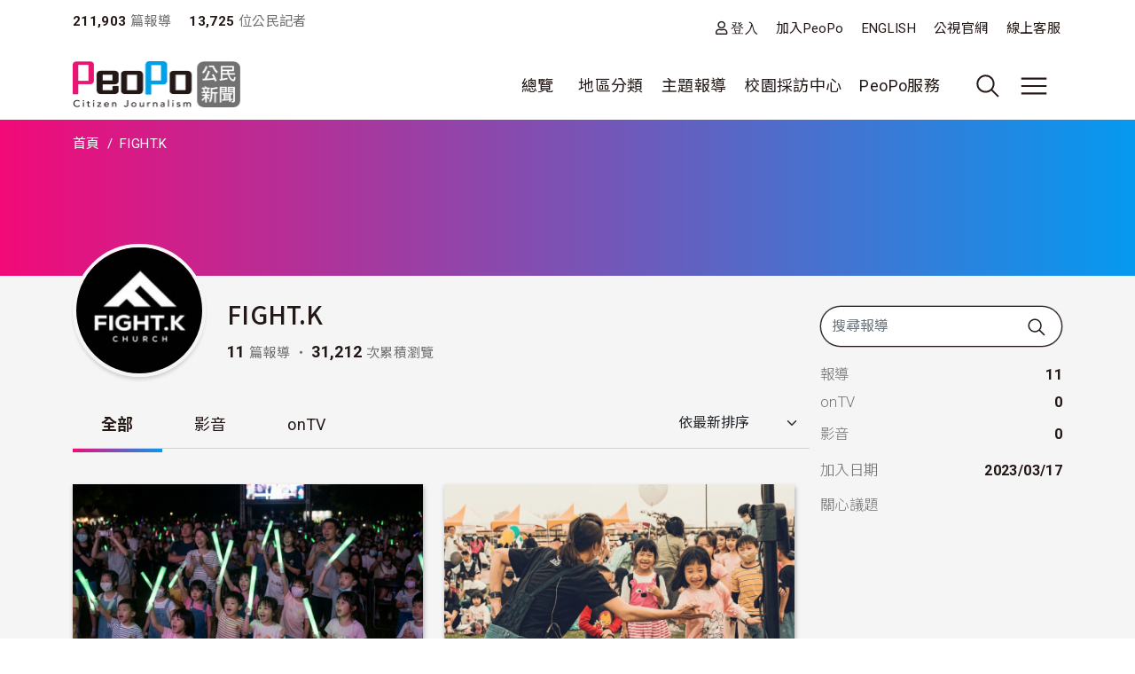

--- FILE ---
content_type: text/html; charset=UTF-8
request_url: https://www.peopo.org/fightk
body_size: 74284
content:
<!DOCTYPE html>
<html lang="zh-hant" dir="ltr">
  <head>
    <meta charset="utf-8" />
<meta name="Generator" content="Drupal 10 (https://www.drupal.org)" />
<meta name="MobileOptimized" content="width" />
<meta name="HandheldFriendly" content="true" />
<meta name="viewport" content="width=device-width, initial-scale=1, shrink-to-fit=no" />
<style>:root {
  --neticrm-color-crm-special-contribute-primary: #3f51b5;
  --neticrm-color-crm-special-contribute-info-link: #c4ccff;
}</style>
<meta http-equiv="x-ua-compatible" content="ie=edge" />
<link rel="icon" href="/files/public/favicon.png" type="image/png" />
<link rel="canonical" href="https://www.peopo.org/fightk" />
<link rel="shortlink" href="https://www.peopo.org/user/33383" />

    <title>FIGHT.K | PeoPo 公民新聞</title>
    <link rel="stylesheet" media="all" href="/modules/contrib/ajax_loader/css/throbber-general.css?t2ekn2" />
<link rel="stylesheet" media="all" href="/core/assets/vendor/jquery.ui/themes/base/core.css?t2ekn2" />
<link rel="stylesheet" media="all" href="/core/assets/vendor/jquery.ui/themes/base/autocomplete.css?t2ekn2" />
<link rel="stylesheet" media="all" href="/core/assets/vendor/jquery.ui/themes/base/menu.css?t2ekn2" />
<link rel="stylesheet" media="all" href="/core/misc/components/progress.module.css?t2ekn2" />
<link rel="stylesheet" media="all" href="/core/misc/components/ajax-progress.module.css?t2ekn2" />
<link rel="stylesheet" media="all" href="/core/modules/system/css/components/align.module.css?t2ekn2" />
<link rel="stylesheet" media="all" href="/core/modules/system/css/components/fieldgroup.module.css?t2ekn2" />
<link rel="stylesheet" media="all" href="/core/modules/system/css/components/container-inline.module.css?t2ekn2" />
<link rel="stylesheet" media="all" href="/core/modules/system/css/components/clearfix.module.css?t2ekn2" />
<link rel="stylesheet" media="all" href="/core/modules/system/css/components/details.module.css?t2ekn2" />
<link rel="stylesheet" media="all" href="/core/modules/system/css/components/hidden.module.css?t2ekn2" />
<link rel="stylesheet" media="all" href="/core/modules/system/css/components/item-list.module.css?t2ekn2" />
<link rel="stylesheet" media="all" href="/core/modules/system/css/components/js.module.css?t2ekn2" />
<link rel="stylesheet" media="all" href="/core/modules/system/css/components/nowrap.module.css?t2ekn2" />
<link rel="stylesheet" media="all" href="/core/modules/system/css/components/position-container.module.css?t2ekn2" />
<link rel="stylesheet" media="all" href="/core/modules/system/css/components/reset-appearance.module.css?t2ekn2" />
<link rel="stylesheet" media="all" href="/core/modules/system/css/components/resize.module.css?t2ekn2" />
<link rel="stylesheet" media="all" href="/core/modules/system/css/components/system-status-counter.css?t2ekn2" />
<link rel="stylesheet" media="all" href="/core/modules/system/css/components/system-status-report-counters.css?t2ekn2" />
<link rel="stylesheet" media="all" href="/core/modules/system/css/components/system-status-report-general-info.css?t2ekn2" />
<link rel="stylesheet" media="all" href="/core/modules/system/css/components/tablesort.module.css?t2ekn2" />
<link rel="stylesheet" media="all" href="/core/misc/components/autocomplete-loading.module.css?t2ekn2" />
<link rel="stylesheet" media="all" href="/core/../themes/contrib/bootstrap_barrio/components/menu/menu.css?t2ekn2" />
<link rel="stylesheet" media="all" href="/core/modules/views/css/views.module.css?t2ekn2" />
<link rel="stylesheet" media="all" href="/modules/contrib/chosen/css/chosen-drupal.css?t2ekn2" />
<link rel="stylesheet" media="all" href="/libraries/chosen/docs/chosen.css?t2ekn2" />
<link rel="stylesheet" media="all" href="/modules/contrib/blazy/css/blazy.css?t2ekn2" />
<link rel="stylesheet" media="all" href="/core/modules/filter/css/filter.caption.css?t2ekn2" />
<link rel="stylesheet" media="all" href="/core/modules/media/css/filter.caption.css?t2ekn2" />
<link rel="stylesheet" media="all" href="/core/../themes/contrib/bootstrap_barrio/components/breadcrumb/breadcrumb.css?t2ekn2" />
<link rel="stylesheet" media="all" href="/core/../themes/contrib/bootstrap_barrio/components/menu_main/menu_main.css?t2ekn2" />
<link rel="stylesheet" media="all" href="/core/../themes/contrib/bootstrap_barrio/components/menu_columns/menu_columns.css?t2ekn2" />
<link rel="stylesheet" media="all" href="/core/assets/vendor/jquery.ui/themes/base/theme.css?t2ekn2" />
<link rel="stylesheet" media="all" href="/modules/contrib/ajax_loader/css/fading-circle.css?t2ekn2" />
<link rel="stylesheet" media="all" href="/modules/contrib/cacheflush/css/cacheflush.menu.css?t2ekn2" />
<link rel="stylesheet" media="all" href="/modules/custom/peopo_video/css/peopo-video-helper.css?t2ekn2" />
<link rel="stylesheet" media="all" href="/modules/contrib/extlink/css/extlink.css?t2ekn2" />
<link rel="stylesheet" media="all" href="/modules/contrib/better_exposed_filters/css/better_exposed_filters.css?t2ekn2" />
<link rel="stylesheet" media="all" href="/modules/contrib/google_cse/css/google_cse.css?t2ekn2" />
<link rel="stylesheet" media="all" href="/modules/contrib/google_cse/css/no_watermark.css?t2ekn2" />
<link rel="stylesheet" media="all" href="/modules/contrib/flag/css/flag-link-ajax.css?t2ekn2" />
<link rel="stylesheet" media="all" href="/themes/contrib/bootstrap_barrio/css/components/variables.css?t2ekn2" />
<link rel="stylesheet" media="all" href="/themes/custom/theme_neticrm_base/libraries/bootstrap/dist/css/bootstrap.min.css?t2ekn2" />
<link rel="stylesheet" media="all" href="/themes/contrib/bootstrap_barrio/css/components/user.css?t2ekn2" />
<link rel="stylesheet" media="all" href="/themes/contrib/bootstrap_barrio/css/components/progress.css?t2ekn2" />
<link rel="stylesheet" media="all" href="/themes/contrib/bootstrap_barrio/css/components/affix.css?t2ekn2" />
<link rel="stylesheet" media="all" href="/themes/contrib/bootstrap_barrio/css/components/book.css?t2ekn2" />
<link rel="stylesheet" media="all" href="/themes/contrib/bootstrap_barrio/css/components/contextual.css?t2ekn2" />
<link rel="stylesheet" media="all" href="/themes/contrib/bootstrap_barrio/css/components/feed-icon.css?t2ekn2" />
<link rel="stylesheet" media="all" href="/themes/contrib/bootstrap_barrio/css/components/field.css?t2ekn2" />
<link rel="stylesheet" media="all" href="/themes/contrib/bootstrap_barrio/css/components/header.css?t2ekn2" />
<link rel="stylesheet" media="all" href="/themes/contrib/bootstrap_barrio/css/components/help.css?t2ekn2" />
<link rel="stylesheet" media="all" href="/themes/contrib/bootstrap_barrio/css/components/icons.css?t2ekn2" />
<link rel="stylesheet" media="all" href="/themes/contrib/bootstrap_barrio/css/components/image-button.css?t2ekn2" />
<link rel="stylesheet" media="all" href="/themes/contrib/bootstrap_barrio/css/components/item-list.css?t2ekn2" />
<link rel="stylesheet" media="all" href="/themes/contrib/bootstrap_barrio/css/components/list-group.css?t2ekn2" />
<link rel="stylesheet" media="all" href="/themes/contrib/bootstrap_barrio/css/components/media.css?t2ekn2" />
<link rel="stylesheet" media="all" href="/themes/contrib/bootstrap_barrio/css/components/page.css?t2ekn2" />
<link rel="stylesheet" media="all" href="/themes/contrib/bootstrap_barrio/css/components/search-form.css?t2ekn2" />
<link rel="stylesheet" media="all" href="/themes/contrib/bootstrap_barrio/css/components/shortcut.css?t2ekn2" />
<link rel="stylesheet" media="all" href="/themes/contrib/bootstrap_barrio/css/components/sidebar.css?t2ekn2" />
<link rel="stylesheet" media="all" href="/themes/contrib/bootstrap_barrio/css/components/site-footer.css?t2ekn2" />
<link rel="stylesheet" media="all" href="/themes/contrib/bootstrap_barrio/css/components/skip-link.css?t2ekn2" />
<link rel="stylesheet" media="all" href="/themes/contrib/bootstrap_barrio/css/components/table.css?t2ekn2" />
<link rel="stylesheet" media="all" href="/themes/contrib/bootstrap_barrio/css/components/tabledrag.css?t2ekn2" />
<link rel="stylesheet" media="all" href="/themes/contrib/bootstrap_barrio/css/components/tableselect.css?t2ekn2" />
<link rel="stylesheet" media="all" href="/themes/contrib/bootstrap_barrio/css/components/tablesort-indicator.css?t2ekn2" />
<link rel="stylesheet" media="all" href="/themes/contrib/bootstrap_barrio/css/components/ui.widget.css?t2ekn2" />
<link rel="stylesheet" media="all" href="/themes/contrib/bootstrap_barrio/css/components/tabs.css?t2ekn2" />
<link rel="stylesheet" media="all" href="/themes/contrib/bootstrap_barrio/css/components/toolbar.css?t2ekn2" />
<link rel="stylesheet" media="all" href="/themes/contrib/bootstrap_barrio/css/components/vertical-tabs.css?t2ekn2" />
<link rel="stylesheet" media="all" href="/themes/contrib/bootstrap_barrio/css/components/views.css?t2ekn2" />
<link rel="stylesheet" media="all" href="/themes/contrib/bootstrap_barrio/css/components/webform.css?t2ekn2" />
<link rel="stylesheet" media="all" href="/themes/contrib/bootstrap_barrio/css/components/ui-dialog.css?t2ekn2" />
<link rel="stylesheet" media="all" href="/themes/contrib/bootstrap_barrio/css/components/form.css?t2ekn2" />
<link rel="stylesheet" media="all" href="//use.fontawesome.com/releases/v5.13.0/css/all.css" />
<link rel="stylesheet" media="all" href="/themes/custom/theme_neticrm_base/css/override.css?t2ekn2" />
<link rel="stylesheet" media="all" href="/themes/custom/theme_neticrm_base/css/style.css?t2ekn2" />
<link rel="stylesheet" media="all" href="/themes/custom/peopo/css/custom.css?t2ekn2" />
<link rel="stylesheet" media="all" href="/themes/custom/peopo/css/custom_p.css?t2ekn2" />
<link rel="stylesheet" media="print" href="/themes/contrib/bootstrap_barrio/css/print.css?t2ekn2" />
<link rel="stylesheet" media="all" href="/files/public/css_editor/peopo.css?t2ekn2" />

    
    <!-- Google Tag Manager -->
    <script>(function(w,d,s,l,i){w[l]=w[l]||[];w[l].push({'gtm.start':
    new Date().getTime(),event:'gtm.js'});var f=d.getElementsByTagName(s)[0],
    j=d.createElement(s),dl=l!='dataLayer'?'&l='+l:'';j.async=true;j.src=
    'https://www.googletagmanager.com/gtm.js?id='+i+dl;f.parentNode.insertBefore(j,f);
    })(window,document,'script','dataLayer','GTM-NZ8FWX9');</script>
    <!-- End Google Tag Manager -->
  </head>
  <body class="user-profile peopo-video-helper layout-one-sidebar layout-sidebar-first page-user-33383 path-user">
      <!-- Google Tag Manager (noscript) -->
    <noscript><iframe src="https://www.googletagmanager.com/ns.html?id=GTM-NZ8FWX9"
    height="0" width="0" style="display:none;visibility:hidden"></iframe></noscript>
    <!-- End Google Tag Manager (noscript) -->
    <a href="#main-content" class="visually-hidden-focusable">
      移至主內容
    </a>
    
      <div class="dialog-off-canvas-main-canvas" data-off-canvas-main-canvas>
    <div id="page-wrapper" class="page-wrapper">
  <div id="page" class="page">
    <header id="header" class="header" role="banner" aria-label="Site header">
      <div class="header-inner container">
                              <nav class="navbar" id="navbar-top">
            
                    <section class="d-flex justify-content-between region region-top-header">
    <div id="block-peopo-peopocustomheadercount" class="d-none d-lg-block block block-peopo-custom block-peopo-custom-header-count">
  <div class="block-inner">
    
        
          <div class="block-content content">
        <span class="fw-bold ">211,903</span><span class="text-grey"> 篇報導 </span><span class="fw-bold ms-3">13,725 </span><span class="text-grey"> 位公民記者</span> 
      </div>
      </div>
</div><nav role="navigation" aria-labelledby="block-peopo-dingbuxuandan-menu" id="block-peopo-dingbuxuandan" class="top-menu collapse collapse-show-md mt-2 block block-menu navigation menu--account">
            
  <h2 class="visually-hidden" id="block-peopo-dingbuxuandan-menu">頂部選單</h2>
  

        
              <ul class="clearfix nav flex-row" data-component-id="bootstrap_barrio:menu_columns">
                    <li class="nav-item">
                <a href="/user/login" class="far fa-user nav-link nav-link--user-login" data-drupal-link-system-path="user/login">登入</a>
              </li>
                <li class="nav-item">
                <a href="/user/register" class="nav-link nav-link--user-register" data-drupal-link-system-path="user/register">加入PeoPo</a>
              </li>
                <li class="nav-item">
                <a href="https://www.peopo.org/events/about/english/index.htm" class="nav-link nav-link-https--wwwpeopoorg-events-about-english-indexhtm">ENGLISH</a>
              </li>
                <li class="nav-item">
                <a href="https://www.pts.org.tw/" class="nav-link nav-link-https--wwwptsorgtw-">公視官網</a>
              </li>
                <li class="nav-item">
                <a href="/support" class="nav-link nav-link--support" data-drupal-link-system-path="node/794020">線上客服</a>
              </li>
        </ul>
  



  </nav>

  </section>



                        </nav>
                    <nav class="navbar navbar-expand-xl" id="navbar-main">
       
            <button class="d-md-none navbar-toggler navbar-toggler-right collapsed" type="button" data-bs-toggle="collapse" data-bs-target="#block-peopo-dingbuxuandan" aria-controls="block-peopo-dingbuxuandan" aria-expanded="false" aria-label="展開頂部選單">
              <span class="navbar-toggler-icon navbar-icon-user"></span>
            </button>
            
                                  <a id="site-logo" href="/" title="首頁" rel="home" class="site-logo navbar-brand">
      <img id="site-logo-img" src="/files/public/logo-peopo.png" alt="首頁" class="site-logo-img" />
    </a>
      

                              <button class="search-toggler navbar-toggler collapsed d-none d-lg-block" type="button" data-bs-toggle="collapse" data-bs-target="#FullMenu" aria-controls="FullMenu" aria-expanded="false"><span class="navbar-toggler-icon icon-search"></span></button>

                
                <button class="navbar-toggler navbar-toggler-left navbar-toggler-md-right collapsed" type="button" data-bs-toggle="collapse" data-bs-target="#FullMenu" aria-controls="FullMenu" aria-expanded="false" aria-label="展開主選單"><span class="navbar-toggler-icon"></span></button>
                <div class="collapse navbar-collapse justify-content-end" id="CollapsingNavbar">
                    <nav role="navigation" aria-labelledby="block-mainmenu-menu" id="block-mainmenu" class="block block-menu navigation menu--main">
            
  <h2 class="visually-hidden" id="block-mainmenu-menu">主導覽(展開)</h2>
  

        
              <ul class="clearfix nav navbar-nav" data-component-id="bootstrap_barrio:menu_main">
                    <li class="nav-item menu-item--expanded dropdown">
                          <a href="/list/post" class="nav-link dropdown-toggle nav-link--list-post" data-bs-toggle="dropdown" aria-expanded="false" aria-haspopup="true" data-drupal-link-system-path="list/post">總覽</a>
                        <ul class="dropdown-menu">
                    <li class="dropdown-item">
                          <a href="/list/post" class="nav-link--list-post" data-drupal-link-system-path="list/post">最新報導</a>
              </li>
                <li class="dropdown-item">
                          <a href="/list/post/hot-views/week" class="nav-link--list-post-hot-views-week" data-drupal-link-system-path="list/post/hot-views/week">最多瀏覽</a>
              </li>
                <li class="dropdown-item">
                          <a href="/list/post/hot-votes/week" class="nav-link--list-post-hot-votes-week" data-drupal-link-system-path="list/post/hot-votes/week">最多分享</a>
              </li>
                <li class="dropdown-item">
                          <a href="/list/post/ontv" class="nav-link--list-post-ontv" data-drupal-link-system-path="list/post/ontv">OnTV新聞</a>
              </li>
        </ul>
  
              </li>
                <li class="nav-item menu-item--expanded dropdown">
                          <span class="nav-link dropdown-toggle nav-link-" data-bs-toggle="dropdown" aria-expanded="false" aria-haspopup="true">地區分類</span>
                        <ul class="dropdown-menu">
                    <li class="dropdown-item">
                          <a href="https://www.peopo.org/topics/north" class="nav-link-https--wwwpeopoorg-topics-north">北部新聞</a>
              </li>
                <li class="dropdown-item">
                          <a href="https://www.peopo.org/topics/middle" class="nav-link-https--wwwpeopoorg-topics-middle"> 中部新聞</a>
              </li>
                <li class="dropdown-item">
                          <a href="https://www.peopo.org/topics/south" class="nav-link-https--wwwpeopoorg-topics-south"> 南部新聞</a>
              </li>
                <li class="dropdown-item">
                          <a href="https://www.peopo.org/topics/east" class="nav-link-https--wwwpeopoorg-topics-east"> 東部新聞</a>
              </li>
                <li class="dropdown-item">
                          <a href="https://www.peopo.org/topics/islands" class="nav-link-https--wwwpeopoorg-topics-islands">外島新聞</a>
              </li>
        </ul>
  
              </li>
                <li class="nav-topic nav-item menu-item--expanded dropdown">
                          <span class="nav-link dropdown-toggle nav-link-" data-bs-toggle="dropdown" aria-expanded="false" aria-haspopup="true">主題報導</span>
                        <ul class="dropdown-menu">
                    <li class="dropdown-item">
                          <a href="/topic/2" class="nav-link--topic-2" data-drupal-link-system-path="taxonomy/term/2">社會關懷</a>
              </li>
                <li class="dropdown-item">
                          <a href="/topic/3" class="nav-link--topic-3" data-drupal-link-system-path="taxonomy/term/3">生態環保</a>
              </li>
                <li class="dropdown-item">
                          <a href="/topic/4" class="nav-link--topic-4" data-drupal-link-system-path="taxonomy/term/4">文化古蹟</a>
              </li>
                <li class="dropdown-item">
                          <a href="/topic/5" class="nav-link--topic-5" data-drupal-link-system-path="taxonomy/term/5">社區改造</a>
              </li>
                <li class="dropdown-item">
                          <a href="/topic/6" class="nav-link--topic-6" data-drupal-link-system-path="taxonomy/term/6">教育學習</a>
              </li>
                <li class="dropdown-item">
                          <a href="/topic/7" class="nav-link--topic-7" data-drupal-link-system-path="taxonomy/term/7">農漁畜牧</a>
              </li>
                <li class="dropdown-item">
                          <a href="/topic/8" class="nav-link--topic-8" data-drupal-link-system-path="taxonomy/term/8">生活休閒</a>
              </li>
                <li class="dropdown-item">
                          <a href="/topic/9" class="nav-link--topic-9" data-drupal-link-system-path="taxonomy/term/9">媒體觀察</a>
              </li>
                <li class="dropdown-item">
                          <a href="/topic/10" class="nav-link--topic-10" data-drupal-link-system-path="taxonomy/term/10">運動科技</a>
              </li>
                <li class="dropdown-item">
                          <a href="/topic/11" class="nav-link--topic-11" data-drupal-link-system-path="taxonomy/term/11">政治經濟</a>
              </li>
        </ul>
  
              </li>
                <li class="nav-item">
                          <a href="https://www.peopo.org/topics/campus" class="nav-link nav-link-https--wwwpeopoorg-topics-campus">校園採訪中心</a>
              </li>
                <li class="nav-item menu-item--expanded dropdown">
                          <span class="nav-link dropdown-toggle nav-link-" data-bs-toggle="dropdown" aria-expanded="false" aria-haspopup="true">PeoPo服務</span>
                        <ul class="dropdown-menu">
                    <li class="dropdown-item">
                          <a href="https://www.peopo.org/events/2014Training/index.htm" class="nav-link-https--wwwpeopoorg-events-2014training-indexhtm">線上學堂</a>
              </li>
                <li class="dropdown-item">
                          <a href="/user/login" class="nav-link--user-login" data-drupal-link-system-path="user/login">登入</a>
              </li>
        </ul>
  
              </li>
        </ul>
  



  </nav>



              </div>
                           
                      </nav>
              </div>
      <div id="FullMenu" class="full-menu collapse">
          <div class="container">
            <div class="my-4">
              <div class="search-wrapper d-flex">
                <div class="search-type type-collapse">
                  <button class="btn active" data-target="#block-peopo-search">內文</button>
                  <button class="btn" data-target="#block-peopo-exposedformreporterspage-1">作者</button>
                  <button class="btn" data-target="#block-peopo-exposedformlist-pagepage-5">Tag</button>
                </div>
                
                                      <div class="navbar-form">
                        <section class="row region region-header-form">
    <div class="views-exposed-form bef-exposed-form block block-views block-views-exposed-filter-blocklist-page-page-5" data-drupal-selector="views-exposed-form-list-page-page-5" id="block-peopo-exposedformlist-pagepage-5">
  <div class="block-inner">
    
        
          <div class="block-content content">
        
<form action="/tag/all" method="get" id="views-exposed-form-list-page-page-5" accept-charset="UTF-8">
  





  <div class="form-item form-type-entity-autocomplete js-form-item js-form-type-entity-autocomplete js-form-item-field-tags-target-id form-item-field-tags-target-id mb-3">
          
                    <input data-drupal-selector="edit-field-tags-target-id" class="form-autocomplete form-control" data-autocomplete-path="/entity_reference_autocomplete/taxonomy_term/default/X33wRrSFQjN4PLh4YIdXJjcOVmVsM7dop7yRkmbCK_0" type="text" id="edit-field-tags-target-id" name="field_tags_target_id" value="" size="60" maxlength="128" placeholder="搜尋標籤" />

                      </div>
<div data-drupal-selector="edit-actions" class="form-actions js-form-wrapper form-wrapper mb-3" id="edit-actions"><input data-drupal-selector="edit-submit-list-page" type="submit" id="edit-submit-list-page" value="搜尋" class="button js-form-submit form-submit btn btn-primary form-control" />
</div>


</form>

      </div>
      </div>
</div><div class="views-exposed-form bef-exposed-form block block-views block-views-exposed-filter-blockreporters-page-1" data-drupal-selector="views-exposed-form-reporters-page-1" id="block-peopo-exposedformreporterspage-1">
  <div class="block-inner">
    
        
          <div class="block-content content">
        
<form action="/search/peopo" method="get" id="views-exposed-form-reporters-page-1" accept-charset="UTF-8">
  





  <div class="form-item form-type-entity-autocomplete js-form-item js-form-type-entity-autocomplete js-form-item-uid form-item-uid mb-3">
          
                    <input data-drupal-selector="edit-uid" class="form-autocomplete form-control" data-autocomplete-path="/entity_reference_autocomplete/user/default/QUpRu077q4qpDhLqKxrUhVIpSeao-ko3Q-bvTbBmAss" type="text" id="edit-uid" name="uid" value="" size="60" maxlength="128" placeholder="輸入作者名稱" />

                      </div>
<div data-drupal-selector="edit-actions" class="form-actions js-form-wrapper form-wrapper mb-3" id="edit-actions--5"><input data-drupal-selector="edit-submit-reporters" type="submit" id="edit-submit-reporters" value="搜尋" class="button js-form-submit form-submit btn btn-primary form-control" />
</div>


</form>

      </div>
      </div>
</div><div class="search-block-form google-cse block block-search block-search-form-block" data-drupal-selector="search-block-form" id="block-peopo-search" role="search">
  
    
    <div class="content container-inline">
        <div class="content container-inline">
      <form action="/search/cse" method="get" id="search-block-form" accept-charset="UTF-8" class="search-form search-block-form form-row">
  




        
  <div class="form-item form-type-search js-form-item js-form-type-search js-form-item-keys form-item-keys form-no-label mb-3">
          <label for="edit-keys" class="visually-hidden">搜尋</label>
                    <input title="輸入您想要搜尋的關鍵字。" data-drupal-selector="edit-keys" type="search" id="edit-keys" name="keys" value="" size="40" maxlength="128" class="form-search form-control" />

                      </div>
<div data-drupal-selector="edit-actions" class="form-actions js-form-wrapper form-wrapper mb-3" id="edit-actions--2"><input data-drupal-selector="edit-submit" type="submit" id="edit-submit" value="搜尋" class="button js-form-submit form-submit btn btn-primary form-control" />
</div>

</form>

    </div>
  
  </div>
</div>

  </section>

                    </div>
                  
              </div>
            </div>
              <section class="row region region-secondary-menu">
    <nav role="navigation" aria-labelledby="block-peopo-main-menu-menu" id="block-peopo-main-menu" class="expanded-menu block block-menu navigation menu--main">
            
  <h2 class="visually-hidden" id="block-peopo-main-menu-menu">主導覽</h2>
  

        
              <ul class="clearfix nav navbar-nav" data-component-id="bootstrap_barrio:menu_main">
                    <li class="nav-item menu-item--expanded dropdown">
                          <a href="/list/post" class="nav-link dropdown-toggle nav-link--list-post" data-bs-toggle="dropdown" aria-expanded="false" aria-haspopup="true" data-drupal-link-system-path="list/post">總覽</a>
                        <ul class="dropdown-menu">
                    <li class="dropdown-item">
                          <a href="/list/post" class="nav-link--list-post" data-drupal-link-system-path="list/post">最新報導</a>
              </li>
                <li class="dropdown-item">
                          <a href="/list/post/hot-views/week" class="nav-link--list-post-hot-views-week" data-drupal-link-system-path="list/post/hot-views/week">最多瀏覽</a>
              </li>
                <li class="dropdown-item">
                          <a href="/list/post/hot-votes/week" class="nav-link--list-post-hot-votes-week" data-drupal-link-system-path="list/post/hot-votes/week">最多分享</a>
              </li>
                <li class="dropdown-item">
                          <a href="/list/post/ontv" class="nav-link--list-post-ontv" data-drupal-link-system-path="list/post/ontv">OnTV新聞</a>
              </li>
        </ul>
  
              </li>
                <li class="nav-item menu-item--expanded dropdown">
                          <span class="nav-link dropdown-toggle nav-link-" data-bs-toggle="dropdown" aria-expanded="false" aria-haspopup="true">地區分類</span>
                        <ul class="dropdown-menu">
                    <li class="dropdown-item">
                          <a href="https://www.peopo.org/topics/north" class="nav-link-https--wwwpeopoorg-topics-north">北部新聞</a>
              </li>
                <li class="dropdown-item">
                          <a href="https://www.peopo.org/topics/middle" class="nav-link-https--wwwpeopoorg-topics-middle"> 中部新聞</a>
              </li>
                <li class="dropdown-item">
                          <a href="https://www.peopo.org/topics/south" class="nav-link-https--wwwpeopoorg-topics-south"> 南部新聞</a>
              </li>
                <li class="dropdown-item">
                          <a href="https://www.peopo.org/topics/east" class="nav-link-https--wwwpeopoorg-topics-east"> 東部新聞</a>
              </li>
                <li class="dropdown-item">
                          <a href="https://www.peopo.org/topics/islands" class="nav-link-https--wwwpeopoorg-topics-islands">外島新聞</a>
              </li>
        </ul>
  
              </li>
                <li class="nav-topic nav-item menu-item--expanded dropdown">
                          <span class="nav-link dropdown-toggle nav-link-" data-bs-toggle="dropdown" aria-expanded="false" aria-haspopup="true">主題報導</span>
                        <ul class="dropdown-menu">
                    <li class="dropdown-item">
                          <a href="/topic/2" class="nav-link--topic-2" data-drupal-link-system-path="taxonomy/term/2">社會關懷</a>
              </li>
                <li class="dropdown-item">
                          <a href="/topic/3" class="nav-link--topic-3" data-drupal-link-system-path="taxonomy/term/3">生態環保</a>
              </li>
                <li class="dropdown-item">
                          <a href="/topic/4" class="nav-link--topic-4" data-drupal-link-system-path="taxonomy/term/4">文化古蹟</a>
              </li>
                <li class="dropdown-item">
                          <a href="/topic/5" class="nav-link--topic-5" data-drupal-link-system-path="taxonomy/term/5">社區改造</a>
              </li>
                <li class="dropdown-item">
                          <a href="/topic/6" class="nav-link--topic-6" data-drupal-link-system-path="taxonomy/term/6">教育學習</a>
              </li>
                <li class="dropdown-item">
                          <a href="/topic/7" class="nav-link--topic-7" data-drupal-link-system-path="taxonomy/term/7">農漁畜牧</a>
              </li>
                <li class="dropdown-item">
                          <a href="/topic/8" class="nav-link--topic-8" data-drupal-link-system-path="taxonomy/term/8">生活休閒</a>
              </li>
                <li class="dropdown-item">
                          <a href="/topic/9" class="nav-link--topic-9" data-drupal-link-system-path="taxonomy/term/9">媒體觀察</a>
              </li>
                <li class="dropdown-item">
                          <a href="/topic/10" class="nav-link--topic-10" data-drupal-link-system-path="taxonomy/term/10">運動科技</a>
              </li>
                <li class="dropdown-item">
                          <a href="/topic/11" class="nav-link--topic-11" data-drupal-link-system-path="taxonomy/term/11">政治經濟</a>
              </li>
        </ul>
  
              </li>
                <li class="nav-item">
                          <a href="https://www.peopo.org/topics/campus" class="nav-link nav-link-https--wwwpeopoorg-topics-campus">校園採訪中心</a>
              </li>
                <li class="nav-item menu-item--expanded dropdown">
                          <span class="nav-link dropdown-toggle nav-link-" data-bs-toggle="dropdown" aria-expanded="false" aria-haspopup="true">PeoPo服務</span>
                        <ul class="dropdown-menu">
                    <li class="dropdown-item">
                          <a href="https://www.peopo.org/events/2014Training/index.htm" class="nav-link-https--wwwpeopoorg-events-2014training-indexhtm">線上學堂</a>
              </li>
                <li class="dropdown-item">
                          <a href="/user/login" class="nav-link--user-login" data-drupal-link-system-path="user/login">登入</a>
              </li>
        </ul>
  
              </li>
        </ul>
  



  </nav>

  </section>

            <div class="text-center pb-4">
              <button data-bs-target="#FullMenu" aria-controls="FullMenu" class="btn mb-3 close-menu" aria-label="Close" data-bs-toggle="collapse">關閉選單</button>
            </div>
          </div>
      </div>
    </header>
    <div class="content-wrapper">
          <div id="highlighted" class="highlighted-wrapper">
        <aside class="highlighted-inner container section clearfix" role="complementary">
          <section class="highlighted row">
            <div data-drupal-messages-fallback class="hidden"></div>
<div id="block-system-breadcrumb-block" class="block block-system block-system-breadcrumb-block">
  <div class="block-inner">
    
        
          <div class="block-content content">
        
  <nav role="navigation" aria-label="breadcrumb" style="">
  <ol class="breadcrumb">
            <li class="breadcrumb-item">
        <a href="/">首頁</a>
      </li>
                <li class="breadcrumb-item active">
        FIGHT.K
      </li>
        </ol>
</nav>


      </div>
      </div>
</div><div class="views-element-container block block-views block-views-blockpeopo-userinfo-block-1" id="block-views-block-peopo-userinfo-block-1">
  <div class="block-inner">
    
        
          <div class="block-content content">
        <div><div class="view view-peopo-userinfo view-id-peopo_userinfo view-display-id-block_1 js-view-dom-id-ab633a734c6e3f3075908e9129217bcc7794e3457d441ffbde07ef5344322d46">
<div class="view-inner">
  
    
      
      <div class="view-content row">
          <div class="entity-row views-row">
    <div class="entity-row-inner views-row-inner">
    <div class="views-field views-field-field-header-img"><div class="field-content"></div></div><h1 class="title"></h1>
    </div>
  </div>

    </div>
  
          </div>
</div>
</div>

      </div>
      </div>
</div>

          </section>
        </aside>
      </div>
        
    
    <div id="main-wrapper" class="layout-main-wrapper clearfix">
              <div id="main" class="main container">
                    <div class="row row-offcanvas row-offcanvas-left clearfix">
              <main class="main-content col order-first" id="content" role="main">
                <section class="content-inner section">
                  <a id="main-content" tabindex="-1"></a>
                    <div id="block-peopo-content" class="block block-system block-system-main-block">
  <div class="block-inner">
    
        
          <div class="block-content content">
        
  

<article class="profile">
  <div class="user-profile-header clearfix">
    <div class="d-none d-md-block">
      <div class="views-element-container"><div class="avatar float-start me-2 view view-peopo-userinfo view-id-peopo_userinfo view-display-id-block_2 js-view-dom-id-cc5610cbb4f50ea1a1fba17f5839d82babf9d0b7f2611fce34955082d1b6bf5f">
<div class="view-inner">
  
    
      
      <div class="view-content row">
          <div class="entity-row views-row">
    <div class="entity-row-inner views-row-inner">
      <img loading="lazy" src="/files/public/styles/avatar_large/public/pictures/picture-33383-1679628010.jpg?itok=Pb1gNums" width="150" height="150" class="image-style-avatar-large" />



    </div>
  </div>

    </div>
  
          </div>
</div>
</div>

      <div class="userinfo-right">
      <div class="d-flex">
       <h2 class="me-3">FIGHT.K</h2>
      
      </div>
       
        <span class="fw-bold">11</span><span class="text-grey text-sm"> 篇報導 ・ </span>
        <span class="fw-bold">31,212</span><span class="text-grey text-sm"> 次累積瀏覽</span>
      </div>
    </div>
    <div class="d-md-none">
    <div class="views-element-container"><div class="user-cards view view-node-field view-id-node_field view-display-id-block_5 js-view-dom-id-394c8a1f497d065cddc655a9a859745221d99946f74eda30880ce0048a9dcc91">
<div class="view-inner">
  
    
      
      <div class="view-content row">
          <div class="col-12 entity-row views-row">
    <div class="entity-row-inner views-row-inner">
    <div class="views-field views-field-user-picture"><div class="field-content avatar">  <a href="/fightk"><img loading="lazy" src="/files/public/styles/thumbnail_retina/public/pictures/picture-33383-1679628010.jpg?itok=AKksQsls" width="100" height="100" class="image-style-thumbnail-retina" />

</a>
</div></div><h3><a title="檢視使用者資訊。" href="/fightk" class="username">FIGHT.K</a></h3><div class="amount-wrapper"><div class="d-inline-block view view-peopo-user view-id-peopo_user view-display-id-block_1 js-view-dom-id-991f2ec4a7fc40458d5f71f5a52a32b169b92499dd647544876fcd538de8a425">
<div class="view-inner">
  
    
      <div class="view-header">
      <span class="text-xs text-grey">報導</span>
<div class="fs-4">11</div>
    </div>
      
      <div class="view-content row">
      
    </div>
  
          </div>
</div>
<div class="d-inline-block view view-peopo-user view-id-peopo_user view-display-id-block_2 js-view-dom-id-96100f7afe97dff94c45cc0f5b57f21391eb16d48eae8745d2a0de35d6398b22">
<div class="view-inner">
  
    
      <div class="view-header">
      <span class="text-xs text-grey">onTV</span>
<div class="fs-4">0</div>
    </div>
      
      <div class="view-content row">
      
    </div>
  
          </div>
</div>
</div>

    </div>
  </div>

    </div>
  
          </div>
</div>
</div>

    </div>

    <div class="user-tab clearfix">
    
    <p></p>
      <ul class="menu tab-menu">
        <li><a href="/user/33383" class="active">全部</a></li>
        <li ><a href="/user/33383/video" class="">影音</a></li>
        <li ><a href="/user/33383/ontv" class="">onTV</a></li>
      </ul>
    </div>

  </div>

</article>

      </div>
      </div>
</div><div class="views-exposed-form bef-exposed-form block block-views block-views-exposed-filter-blocklist-page-block-2" data-bef-auto-submit-full-form="" data-bef-auto-submit="" data-bef-auto-submit-delay="500" data-drupal-selector="views-exposed-form-list-page-block-2" id="block-views-exposed-filter-block-list-page-block-2">
  <div class="block-inner">
    
        
          <div class="block-content content">
        
<form action="/list/post" method="get" id="views-exposed-form-list-page-block-2" accept-charset="UTF-8">
  





  <div class="form-item form-type-textfield js-form-item js-form-type-textfield js-form-item-title form-item-title mb-3">
          
                    <input placeholder="搜尋報導" data-bef-auto-submit-exclude="" data-drupal-selector="edit-title" type="text" id="edit-title" name="title" value="" size="30" maxlength="128" class="form-control" />

                      </div>






  <div class="form-item form-type-select js-form-item js-form-type-select js-form-item-sort-by form-item-sort-by mb-3">
          <label for="edit-sort-by">排序</label>
                    
<select data-drupal-selector="edit-sort-by" id="edit-sort-by" name="sort_by" class="form-select"><option value="created" selected="selected">依最新排序</option><option value="totalcount">依最多瀏覽排序</option><option value="total_virality">依最多分享排序</option></select>
                      </div>
<div data-drupal-selector="edit-actions" class="form-actions js-form-wrapper form-wrapper mb-3" id="edit-actions--2"><input data-bef-auto-submit-click="" data-drupal-selector="edit-submit-list-page-2" type="submit" id="edit-submit-list-page--2" value="送出" class="button js-form-submit form-submit btn btn-primary form-control" />
</div>


</form>

      </div>
      </div>
</div><div class="views-element-container block block-views block-views-blocklist-page-block-2" id="block-views-block-list-page-block-2">
  <div class="block-inner">
    
        
          <div class="block-content content">
        <div><div class="user-plist view view-list-page view-id-list_page view-display-id-block_2 js-view-dom-id-aa0a14e754e8bb39a437a09e1a1c54f975fbefea527573199723870e7aed7b67">
<div class="view-inner">
  
    
      
      <div class="view-content row">
          <div class="col-12 entity-row views-row">
    <div class="entity-row-inner views-row-inner">
    <div class="views-field views-field-field-img-status"><div class="field-content">
  <a href="/news/831453"><img class="image-style-list_userpage image-style-list-userpage" loading="lazy" src="/files/public/styles/list_userpage/public/2025-12/image%20%284%29.png?itok=NSiUOQmn" width="482" height="270" alt="" />

</a>
 </div></div><div class="views-field views-field-title"><span class="field-content"><h3><a href="/news/831453" hreflang="zh-hant">孩享一起親子市集演唱會 12/28 登場 大手拉小手週末嗨翻北高雄 </a> </h3>
               <span class="views-field-totalcount">180</span>
        <span class="views-field-comment-count">0</span>
        <span class="views-field-total-virality">0</span>
        <span class="text-grey text-small"> • <time datetime="2025-12-14T20:00:00+08:00" title="星期日, 十二月 14, 2025 - 20:00" class="datetime">2025/12/14</time>
</span></span></div>
    </div>
  </div>
    <div class="col-12 entity-row views-row">
    <div class="entity-row-inner views-row-inner">
    <div class="views-field views-field-field-img-status"><div class="field-content">
  <a href="/news/831451"><img class="image-style-list_userpage image-style-list-userpage" loading="lazy" src="/files/public/styles/list_userpage/public/2025-12/Gemini_Generated_Image_c1lrqlc1lrqlc1lr%20%281%29%202.png?itok=Sv4wU3AM" width="482" height="270" alt="" />

</a>
 </div></div><div class="views-field views-field-title"><span class="field-content"><h3><a href="/news/831451" hreflang="zh-hant">高雄「點亮生活節」12月底登場 點亮你的生活</a> </h3>
               <span class="views-field-totalcount">157</span>
        <span class="views-field-comment-count">0</span>
        <span class="views-field-total-virality">0</span>
        <span class="text-grey text-small"> • <time datetime="2025-12-14T17:12:08+08:00" title="星期日, 十二月 14, 2025 - 17:12" class="datetime">2025/12/14</time>
</span></span></div>
    </div>
  </div>
    <div class="col-12 entity-row views-row">
    <div class="entity-row-inner views-row-inner">
    <div class="views-field views-field-field-img-status"><div class="field-content">
  <a href="/news/699763"><img class="image-style-list_userpage image-style-list-userpage" loading="lazy" src="/files/public/styles/list_userpage/public/images/33383/DSC08305-18%20%281%29.jpg?itok=9r41ZTnH" width="482" height="270" alt="" />

</a>
 </div></div><div class="views-field views-field-title"><span class="field-content"><h3><a href="/news/699763" hreflang="zh-hant">千人烤肉共慶中秋，Omobaby 陪新手爸媽歡樂度佳節</a> </h3>
               <span class="views-field-totalcount">2,590</span>
        <span class="views-field-comment-count">0</span>
        <span class="views-field-total-virality">0</span>
        <span class="text-grey text-small"> • <time datetime="2024-10-04T09:27:04+08:00" title="星期五, 十月 4, 2024 - 09:27" class="datetime">2024/10/04</time>
</span></span></div>
    </div>
  </div>
    <div class="col-12 entity-row views-row">
    <div class="entity-row-inner views-row-inner">
    <div class="views-field views-field-field-img-status"><div class="field-content">
  <a href="/news/699762"><img class="image-style-list_userpage image-style-list-userpage" loading="lazy" src="/files/public/styles/list_userpage/public/images/33383/DSC08281-14%20%281%29.jpg?itok=iBDw3jcn" width="482" height="270" alt="" />

</a>
 </div></div><div class="views-field views-field-title"><span class="field-content"><h3><a href="/news/699762" hreflang="zh-hant">千人烤肉香飄高雄！FIGHT.K 溫暖中秋夜</a> </h3>
               <span class="views-field-totalcount">2,614</span>
        <span class="views-field-comment-count">0</span>
        <span class="views-field-total-virality">0</span>
        <span class="text-grey text-small"> • <time datetime="2024-10-04T09:24:27+08:00" title="星期五, 十月 4, 2024 - 09:24" class="datetime">2024/10/04</time>
</span></span></div>
    </div>
  </div>
    <div class="col-12 entity-row views-row">
    <div class="entity-row-inner views-row-inner">
    <div class="views-field views-field-field-img-status"><div class="field-content">
  <a href="/news/699384"><img class="image-style-list_userpage image-style-list-userpage" loading="lazy" src="/files/public/styles/list_userpage/public/images/33383/DSC08325-22%20%281%29%20%281%29.jpg?itok=yE9KPxgN" width="482" height="270" alt="" />

</a>
 </div></div><div class="views-field views-field-title"><span class="field-content"><h3><a href="/news/699384" hreflang="zh-hant">烤肉野餐風潮席捲高雄！Santé 與 FIGHT.K 千人齊聚中秋慢活派對</a> </h3>
               <span class="views-field-totalcount">2,815</span>
        <span class="views-field-comment-count">0</span>
        <span class="views-field-total-virality">0</span>
        <span class="text-grey text-small"> • <time datetime="2024-09-29T10:53:22+08:00" title="星期日, 九月 29, 2024 - 10:53" class="datetime">2024/09/29</time>
</span></span></div>
    </div>
  </div>
    <div class="col-12 entity-row views-row">
    <div class="entity-row-inner views-row-inner">
    <div class="views-field views-field-field-img-status"><div class="field-content">
  <a href="/news/696277"><img class="image-style-list_userpage image-style-list-userpage" loading="lazy" src="/files/public/styles/list_userpage/public/images/33383/S__79224864.jpg?itok=l_MBhSRA" width="482" height="270" alt="" />

</a>
 </div></div><div class="views-field views-field-title"><span class="field-content"><h3><a href="/news/696277" hreflang="zh-hant">Omobaby 親子活動：體驗麵包之旅、培養親子關係</a> </h3>
               <span class="views-field-totalcount">2,166</span>
        <span class="views-field-comment-count">0</span>
        <span class="views-field-total-virality">0</span>
        <span class="text-grey text-small"> • <time datetime="2024-08-27T09:37:53+08:00" title="星期二, 八月 27, 2024 - 09:37" class="datetime">2024/08/27</time>
</span></span></div>
    </div>
  </div>
    <div class="col-12 entity-row views-row">
    <div class="entity-row-inner views-row-inner">
    <div class="views-field views-field-field-img-status"><div class="field-content">
  <a href="/news/695469"><img class="image-style-list_userpage image-style-list-userpage" loading="lazy" src="/files/public/styles/list_userpage/public/images/33383/DSC04554.jpg?itok=EQefEWDZ" width="482" height="270" alt="" />

</a>
 </div></div><div class="views-field views-field-title"><span class="field-content"><h3><a href="/news/695469" hreflang="zh-hant">Omobaby 親子同樂救援極地動物！高雄親子活動創造美好回憶</a> </h3>
               <span class="views-field-totalcount">3,134</span>
        <span class="views-field-comment-count">0</span>
        <span class="views-field-total-virality">0</span>
        <span class="text-grey text-small"> • <time datetime="2024-08-18T07:00:02+08:00" title="星期日, 八月 18, 2024 - 07:00" class="datetime">2024/08/18</time>
</span></span></div>
    </div>
  </div>
    <div class="col-12 entity-row views-row">
    <div class="entity-row-inner views-row-inner">
    <div class="views-field views-field-field-img-status"><div class="field-content">
  <a href="/news/688465"><img class="image-style-list_userpage image-style-list-userpage" loading="lazy" src="/files/public/styles/list_userpage/public/images/33383/00000000696f7ec2608c1fbc5c48134aaf47d39839fa775a%20%281%29.jpg?itok=F3AcoqBq" width="482" height="270" alt="" />

</a>
 </div></div><div class="views-field views-field-title"><span class="field-content"><h3><a href="/news/688465" hreflang="zh-hant">畢業保證就業！台鋼科大與 FIGHT.K 攜手打造下一代未來</a> </h3>
               <span class="views-field-totalcount">3,435</span>
        <span class="views-field-comment-count">0</span>
        <span class="views-field-total-virality">0</span>
        <span class="text-grey text-small"> • <time datetime="2024-06-07T16:03:33+08:00" title="星期五, 六月 7, 2024 - 16:03" class="datetime">2024/06/07</time>
</span></span></div>
    </div>
  </div>
    <div class="col-12 entity-row views-row">
    <div class="entity-row-inner views-row-inner">
    <div class="views-field views-field-field-img-status"><div class="field-content">
  <a href="/news/687032"><img class="image-style-list_userpage image-style-list-userpage" loading="lazy" src="/files/public/styles/list_userpage/public/images/33383/ae3745a207cb7ea66c5009993b9a4177.jpg?itok=05AgXWQ3" width="482" height="270" alt="" />

</a>
 </div></div><div class="views-field views-field-title"><span class="field-content"><h3><a href="/news/687032" hreflang="zh-hant">想加盟、找工作必看！《FIGHT.K EXPO 博覽會》6/8 登場北高雄</a> </h3>
               <span class="views-field-totalcount">3,981</span>
        <span class="views-field-comment-count">0</span>
        <span class="views-field-total-virality">0</span>
        <span class="text-grey text-small"> • <time datetime="2024-05-31T07:00:02+08:00" title="星期五, 五月 31, 2024 - 07:00" class="datetime">2024/05/31</time>
</span></span></div>
    </div>
  </div>
    <div class="col-12 entity-row views-row">
    <div class="entity-row-inner views-row-inner">
    <div class="views-field views-field-field-img-status"><div class="field-content">
  <a href="/news/628187"><img class="image-style-list_userpage image-style-list-userpage" loading="lazy" src="/files/public/styles/list_userpage/public/images/33383/DSCF0061.jpg?itok=wBlrJmqP" width="482" height="270" alt="" />

</a>
 </div></div><div class="views-field views-field-title"><span class="field-content"><h3><a href="/news/628187" hreflang="zh-hant">高雄鄉親打造不一樣的兒童節：FIGHT.K兒童園遊會帶來全新的活動體驗！</a> </h3>
               <span class="views-field-totalcount">5,125</span>
        <span class="views-field-comment-count">0</span>
        <span class="views-field-total-virality">0</span>
        <span class="text-grey text-small"> • <time datetime="2023-03-30T07:00:02+08:00" title="星期四, 三月 30, 2023 - 07:00" class="datetime">2023/03/30</time>
</span></span></div>
    </div>
  </div>

    </div>
  
        <nav aria-label="pagination-heading">
    <h4 id="pagination-heading" class="visually-hidden">Pagination</h4>
    <ul class="pagination js-pager__items">
                                                        <li class="page-item active">
                      <span class="page-link">1</span>
                  </li>
              <li class="page-item ">
                      <a href="?page=1" title="" class="page-link">2</a>
                  </li>
                                      <li class="page-item">
          <a href="?page=1" title="到下一頁" rel="next" class="page-link">
            <span aria-hidden="true"> ›</span>
            <span class="visually-hidden">下一頁</span>
          </a>
        </li>
                          <li class="page-item">
          <a href="?page=1" title="移至最後一頁" class="page-link">
            <span aria-hidden="true"> »</span>
            <span class="visually-hidden">Last page</span>
          </a>
        </li>
          </ul>
  </nav>

          </div>
</div>
</div>

      </div>
      </div>
</div>

                </section>
              </main>
                          <div class="sidebar_first sidebar col-md-3" id="sidebar_first">
                <aside class="sidebar_first-inner section" role="complementary">
                    <div class="views-exposed-form bef-exposed-form d-none d-md-block block block-views block-views-exposed-filter-blocklist-page-block-2" data-bef-auto-submit-full-form="" data-bef-auto-submit="" data-bef-auto-submit-delay="500" data-drupal-selector="views-exposed-form-list-page-block-2" id="block-views-exposed-filter-block-list-page-block-2--2">
  <div class="block-inner">
    
        
          <div class="block-content content">
        
<form action="/list/post" method="get" id="views-exposed-form-list-page-block-2" accept-charset="UTF-8">
  





  <div class="form-item form-type-textfield js-form-item js-form-type-textfield js-form-item-title form-item-title mb-3">
          
                    <input placeholder="搜尋報導" data-bef-auto-submit-exclude="" data-drupal-selector="edit-title" type="text" id="edit-title--3" name="title" value="" size="30" maxlength="128" class="form-control" />

                      </div>






  <div class="form-item form-type-select js-form-item js-form-type-select js-form-item-sort-by form-item-sort-by mb-3">
          <label for="edit-sort-by--3">排序</label>
                    
<select data-drupal-selector="edit-sort-by" id="edit-sort-by--3" name="sort_by" class="form-select"><option value="created" selected="selected">依最新排序</option><option value="totalcount">依最多瀏覽排序</option><option value="total_virality">依最多分享排序</option></select>
                      </div>
<div data-drupal-selector="edit-actions" class="form-actions js-form-wrapper form-wrapper mb-3" id="edit-actions--4"><input data-bef-auto-submit-click="" data-drupal-selector="edit-submit-list-page-4" type="submit" id="edit-submit-list-page--4" value="送出" class="button js-form-submit form-submit btn btn-primary form-control" />
</div>


</form>

      </div>
      </div>
</div><div class="views-element-container block block-views block-views-blockpeopo-user-block-4" id="block-views-block-peopo-user-block-4">
  <div class="block-inner">
    
        
          <div class="block-content content">
        <div><div class="view view-peopo-user view-id-peopo_user view-display-id-block_4 js-view-dom-id-7cf60130755b466010cddefce41a282ddf605b086de7e7737ebe611782735c57">
<div class="view-inner">
  
    
      <div class="view-header">
      <div class="d-flex justify-content-between mb-2">
<span class="text-grey fw-light">報導</span> <span class="fw-bold">11</span>
</div><div class="view view-peopo-user view-id-peopo_user view-display-id-block_5 js-view-dom-id-758afb20c74451f9a73e8fce25f7522da32264e4d02aa5e5232abe0a747749ef">
<div class="view-inner">
  
    
      <div class="view-header">
      <div class="d-flex justify-content-between mb-2">
<span class="text-grey fw-light">onTV</span> <span class="fw-bold">0</span>
</div>
    </div>
      
      <div class="view-content row">
      
    </div>
  
          </div>
</div>
<div class="view view-peopo-user view-id-peopo_user view-display-id-block_6 js-view-dom-id-d8a51920f0863aa44c7877acd04916d95d6a46c31461169e17522586e98f78c1">
<div class="view-inner">
  
    
      <div class="view-header">
      <div class="d-flex justify-content-between mb-2">
<span class="text-grey fw-light">影音</span> <span class="fw-bold">0</span>
</div>
    </div>
      
      <div class="view-content row">
      
    </div>
  
          </div>
</div>

    </div>
      
      <div class="view-content row">
      
    </div>
  
            <div class="view-footer">
      <div class="d-flex justify-content-between">
<span class="text-grey fw-light">加入日期</span> <span class="fw-bold"><time datetime="2023-03-17T16:02:41+08:00" title="星期五, 三月 17, 2023 - 16:02" class="datetime">2023/03/17</time>
</span>
</div><div class="mt-3 care-issues view view-peopo-userinfo view-id-peopo_userinfo view-display-id-block_7 js-view-dom-id-83224853c2ffd3324d522bf8863c19a02a299b19f4ca6e88fe47f8fc8b475c1d">
<div class="view-inner">
  
    
      <div class="view-header">
      <span class="text-grey fw-light">關心議題</span>
    </div>
      
      <div class="view-content row">
          <div class="entity-row views-row">
    <div class="entity-row-inner views-row-inner">
    
    </div>
  </div>

    </div>
  
          </div>
</div>

    </div>
    </div>
</div>
</div>

      </div>
      </div>
</div>

                </aside>
              </div>
                                  </div>
        </div>
          </div>
            </div>
    <footer id="site-footer" class="site-footer">
              <div class="site-footer-inner container">
                      <div class="site-footer__top clearfix">
                <section class="region region-footer-first">
    <div id="block-peopo-footerlogo" class="block-content-custom block block-block-content block-block-contentdba37861-b098-440f-bdfb-8b54bca97cb6">
  <div class="block-inner">
    
        
          <div class="block-content content">
        
            <div class="field field--name-field-image field--type-image field--label-hidden field__item">  <img loading="lazy" src="/files/public/2024-12/logo-footer.png" width="364" height="100" alt="" />

</div>
      
      </div>
      </div>
</div><nav role="navigation" aria-labelledby="block-peopo-yeweishequnlianjie-menu" id="block-peopo-yeweishequnlianjie" class="social-menu block block-menu navigation menu--social">
            
  <h2 class="visually-hidden" id="block-peopo-yeweishequnlianjie-menu">頁尾社群連結</h2>
  

        
                  <ul class="clearfix nav" data-component-id="bootstrap_barrio:menu">
                    <li class="nav-item">
                <a href="https://www.facebook.com/@peoponews/" class="fab fa-facebook nav-link nav-link-https--wwwfacebookcom-peoponews-" target="_blank">facebook</a>
              </li>
                <li class="nav-item">
                <a href="https://x.com/peopo_pts" class="fa-x-twitter nav-link nav-link-https--xcom-peopo-pts">x</a>
              </li>
                <li class="nav-item">
                <a href="https://www.youtube.com/user/peoponews" class="fab fa-youtube nav-link nav-link-https--wwwyoutubecom-user-peoponews" target="_blank">Youtube</a>
              </li>
        </ul>
  



  </nav>

  </section>

                <section class="region region-footer-second">
    <nav role="navigation" aria-labelledby="block-peopo-guanyuwangzhan-menu" id="block-peopo-guanyuwangzhan" class="block block-menu navigation menu--about">
      
  <h2 id="block-peopo-guanyuwangzhan-menu">關於網站</h2>
  

        
                  <ul class="clearfix nav" data-component-id="bootstrap_barrio:menu">
                    <li class="nav-item">
                <a href="https://www.peopo.org/events/about/" class="nav-link nav-link-https--wwwpeopoorg-events-about-">關於 PeoPo</a>
              </li>
                <li class="nav-item">
                <a href="https://www.peopo.org/events/about/P2-1.htm" class="nav-link nav-link-https--wwwpeopoorg-events-about-p2-1htm">相關規範</a>
              </li>
                <li class="nav-item">
                <a href="https://www.peopo.org/events/about/english/index.htm" class="nav-link nav-link-https--wwwpeopoorg-events-about-english-indexhtm">About PeoPo</a>
              </li>
                <li class="nav-item">
                <a href="https://www.peopo.org/weeklyreview" class="nav-link nav-link-https--wwwpeopoorg-weeklyreview">Weekly Review</a>
              </li>
        </ul>
  



  </nav>

  </section>

                <section class="region region-footer-third">
    <nav role="navigation" aria-labelledby="block-peopo-xiangguanjiemu-menu" id="block-peopo-xiangguanjiemu" class="block block-menu navigation menu--program">
      
  <h2 id="block-peopo-xiangguanjiemu-menu">相關節目</h2>
  

        
                  <ul class="clearfix nav" data-component-id="bootstrap_barrio:menu">
                    <li class="nav-item">
                <a href="https://www.peopo.org/peoponews" class="nav-link nav-link-https--wwwpeopoorg-peoponews">PeoPo公民新聞報</a>
              </li>
                <li class="nav-item">
                <a href="https://www.peopo.org/peopowebcast" class="nav-link nav-link-https--wwwpeopoorg-peopowebcast">PeoPo Webcast</a>
              </li>
                <li class="nav-item">
                <a href="https://www.peopo.org/list/post/23775/4529/all" class="nav-link nav-link-https--wwwpeopoorg-list-post-23775-4529-all">公民記者應援團</a>
              </li>
                <li class="nav-item">
                <a href="https://www.peopo.org/list/post/19024/4529/all" class="nav-link nav-link-https--wwwpeopoorg-list-post-19024-4529-all">公民記者介紹</a>
              </li>
                <li class="nav-item">
                <a href="https://www.peopo.org/list/post/19025/4529/all" class="nav-link nav-link-https--wwwpeopoorg-list-post-19025-4529-all">客座總編輯</a>
              </li>
        </ul>
  



  </nav>

  </section>

                <section class="region region-footer-fourth">
    <nav role="navigation" aria-labelledby="block-peopo-huodongzhuanqu-menu" id="block-peopo-huodongzhuanqu" class="block block-menu navigation menu--activity">
      
  <h2 id="block-peopo-huodongzhuanqu-menu">活動專區</h2>
  

        
                  <ul class="clearfix nav" data-component-id="bootstrap_barrio:menu">
                    <li class="nav-item">
                <a href="https://www.peopo.org/events/try2026/" class="nav-link nav-link-https--wwwpeopoorg-events-try2026-">2026 Try拍+</a>
              </li>
                <li class="nav-item">
                <a href="https://www.peopo.org/events/community_love_2025/" class="nav-link nav-link-https--wwwpeopoorg-events-community-love-2025-">2025徵案-獨立書店續章</a>
              </li>
                <li class="nav-item">
                <a href="https://www.peopo.org/events/cj_awards_2026/index.htm" class="nav-link nav-link-https--wwwpeopoorg-events-cj-awards-2026-indexhtm">2025 PeoPo公民新聞獎</a>
              </li>
                <li class="nav-item">
                <a href="https://www.peopo.org/events/2017CS/video.htm" class="nav-link nav-link-https--wwwpeopoorg-events-2017cs-videohtm">2017十周年研討會</a>
              </li>
                <li class="nav-item">
                <a href="https://www.peopo.org/events/ourland/" class="nav-link nav-link-https--wwwpeopoorg-events-ourland-">咱的土地-紀錄你的夢</a>
              </li>
                <li class="nav-item">
                <a href="https://www.peopo.org/events/good_future/" class="nav-link nav-link-https--wwwpeopoorg-events-good-future-">在地.改變.美好未來</a>
              </li>
                <li class="nav-item">
                <a href="https://www.peopo.org/events/photostory/index.html" class="nav-link nav-link-https--wwwpeopoorg-events-photostory-indexhtml">用照片說故事</a>
              </li>
                <li class="nav-item">
                <a href="https://www.peopo.org/events/ourstory/" class="nav-link nav-link-https--wwwpeopoorg-events-ourstory-">遇見「有故事的人」</a>
              </li>
        </ul>
  



  </nav>

  </section>

                <section class="region region-footer-fifth">
    <nav role="navigation" aria-labelledby="block-peopo-xiangguanlianjie-menu" id="block-peopo-xiangguanlianjie" class="block block-menu navigation menu--links">
      
  <h2 id="block-peopo-xiangguanlianjie-menu">相關連結</h2>
  

        
                  <ul class="clearfix nav" data-component-id="bootstrap_barrio:menu">
                    <li class="nav-item">
                <a href="https://www.peopo.org/rss-news" class="nav-link nav-link-https--wwwpeopoorg-rss-news">RSS - 最新報導</a>
              </li>
                <li class="nav-item">
                <a href="https://www.peopo.org/rss-top10" class="nav-link nav-link-https--wwwpeopoorg-rss-top10">RSS - 本日推薦</a>
              </li>
        </ul>
  



  </nav>

  </section>

            </div>
                                <div class="site-footer__bottom">
                <section class="row region region-footer-bottom">
    <div id="block-peopo-yeweishengming" class="block-content-custom block block-block-content block-block-content21cdd81a-52f8-417b-9d4e-6b2e11b06efd">
  <div class="block-inner">
    
        
          <div class="block-content content">
        
            <div class="clearfix text-formatted field field--name-body field--type-text-with-summary field--label-hidden field__item"><p>本平台上的公民新聞不代表公視立場</p>
</div>
      
      </div>
      </div>
</div>
  </section>

              <a class="btn btn-secondary" href="#page" id="backto-top">TOP</a>
            </div>
                  </div>
        <div class="footer-copyright">
                      <div class="site-footer_copyright container">
                <section class="row region region-footer-copyright">
    <div id="block-peopo-copyrightblock" class="block block-copyright-block">
  <div class="block-inner">
    
        
          <div class="block-content content">
        <p>Copyright © 2024-2026 Public Television Service Foundation. All Rights Reserved.</p>

      </div>
      </div>
</div>
  </section>

            </div>
                  </div>
          </footer>
  </div>
</div>

  </div>

    
    <script type="application/json" data-drupal-selector="drupal-settings-json">{"path":{"baseUrl":"\/","pathPrefix":"","currentPath":"user\/33383","currentPathIsAdmin":false,"isFront":false,"currentLanguage":"zh-hant"},"pluralDelimiter":"\u0003","suppressDeprecationErrors":true,"ajaxPageState":{"libraries":"[base64]","theme":"peopo","theme_token":null},"ajaxTrustedUrl":{"\/list\/post":true,"\/search\/cse":true,"\/tag\/all":true,"\/search\/peopo":true},"ajaxLoader":{"markup":"\u003Cdiv class=\u0022ajax-throbber sk-circle-fade\u0022\u003E\n              \u003Cdiv class=\u0022sk-circle-fade-dot\u0022\u003E\u003C\/div\u003E\n              \u003Cdiv class=\u0022sk-circle-fade-dot\u0022\u003E\u003C\/div\u003E\n              \u003Cdiv class=\u0022sk-circle-fade-dot\u0022\u003E\u003C\/div\u003E\n              \u003Cdiv class=\u0022sk-circle-fade-dot\u0022\u003E\u003C\/div\u003E\n              \u003Cdiv class=\u0022sk-circle-fade-dot\u0022\u003E\u003C\/div\u003E\n              \u003Cdiv class=\u0022sk-circle-fade-dot\u0022\u003E\u003C\/div\u003E\n              \u003Cdiv class=\u0022sk-circle-fade-dot\u0022\u003E\u003C\/div\u003E\n              \u003Cdiv class=\u0022sk-circle-fade-dot\u0022\u003E\u003C\/div\u003E\n              \u003Cdiv class=\u0022sk-circle-fade-dot\u0022\u003E\u003C\/div\u003E\n              \u003Cdiv class=\u0022sk-circle-fade-dot\u0022\u003E\u003C\/div\u003E\n              \u003Cdiv class=\u0022sk-circle-fade-dot\u0022\u003E\u003C\/div\u003E\n              \u003Cdiv class=\u0022sk-circle-fade-dot\u0022\u003E\u003C\/div\u003E\n            \u003C\/div\u003E","hideAjaxMessage":true,"alwaysFullscreen":false,"throbberPosition":"body"},"data":{"extlink":{"extTarget":true,"extTargetAppendNewWindowLabel":"\uff08\u5728\u65b0\u8996\u7a97\u958b\u555f\uff09","extTargetNoOverride":true,"extNofollow":false,"extNoreferrer":true,"extFollowNoOverride":false,"extClass":"0","extLabel":"(link is external)","extImgClass":false,"extSubdomains":true,"extExclude":"","extInclude":"","extCssExclude":"","extCssInclude":"","extCssExplicit":"","extAlert":false,"extAlertText":"This link will take you to an external web site. We are not responsible for their content.","extHideIcons":false,"mailtoClass":"0","telClass":"0","mailtoLabel":"(link sends email)","telLabel":"(link is a phone number)","extUseFontAwesome":false,"extIconPlacement":"append","extFaLinkClasses":"fa fa-external-link","extFaMailtoClasses":"fa fa-envelope-o","extAdditionalLinkClasses":"","extAdditionalMailtoClasses":"","extAdditionalTelClasses":"","extFaTelClasses":"fa fa-phone","whitelistedDomains":[],"extExcludeNoreferrer":""}},"chosen":{"selector":"select:visible","minimum_single":19,"minimum_multiple":20,"minimum_width":0,"use_relative_width":false,"options":{"disable_search":false,"disable_search_threshold":19,"allow_single_deselect":false,"add_helper_buttons":false,"search_contains":true,"placeholder_text_multiple":"\u9078\u64c7","placeholder_text_single":"\u9078\u64c7","no_results_text":"\u6c92\u6709\u7b26\u5408\u7684\u9805\u76ee","max_shown_results":20,"inherit_select_classes":true}},"views":{"ajax_path":"\/views\/ajax","ajaxViews":{"views_dom_id:aa0a14e754e8bb39a437a09e1a1c54f975fbefea527573199723870e7aed7b67":{"view_name":"list_page","view_display_id":"block_2","view_args":"33383","view_path":"\/user\/33383","view_base_path":"list\/post","view_dom_id":"aa0a14e754e8bb39a437a09e1a1c54f975fbefea527573199723870e7aed7b67","pager_element":0}}},"googlePSE":{"language":"zh-hant","displayWatermark":0},"user":{"uid":0,"permissionsHash":"d2d52a4b59b89ab705fd794166e125729b3aa6d87208220bcb00fa826154f4ac"}}</script>
<script src="/core/assets/vendor/jquery/jquery.min.js?v=3.7.1"></script>
<script src="/core/assets/vendor/once/once.min.js?v=1.0.1"></script>
<script src="/files/public/languages/zh-hant_HHbZCPx50nXEeRAlFn2MuAmvq8jlws6cpqJtmpXvvsI.js?t2ekn2"></script>
<script src="/core/misc/drupalSettingsLoader.js?v=10.3.9"></script>
<script src="/core/misc/drupal.js?v=10.3.9"></script>
<script src="/core/misc/drupal.init.js?v=10.3.9"></script>
<script src="/core/misc/debounce.js?v=10.3.9"></script>
<script src="/core/assets/vendor/jquery.ui/ui/version-min.js?v=10.3.9"></script>
<script src="/core/assets/vendor/jquery.ui/ui/data-min.js?v=10.3.9"></script>
<script src="/core/assets/vendor/jquery.ui/ui/disable-selection-min.js?v=10.3.9"></script>
<script src="/core/assets/vendor/jquery.ui/ui/form-min.js?v=10.3.9"></script>
<script src="/core/assets/vendor/jquery.ui/ui/jquery-patch-min.js?v=10.3.9"></script>
<script src="/core/assets/vendor/jquery.ui/ui/scroll-parent-min.js?v=10.3.9"></script>
<script src="/core/assets/vendor/jquery.ui/ui/unique-id-min.js?v=10.3.9"></script>
<script src="/core/assets/vendor/jquery.ui/ui/focusable-min.js?v=10.3.9"></script>
<script src="/core/assets/vendor/jquery.ui/ui/ie-min.js?v=10.3.9"></script>
<script src="/core/assets/vendor/jquery.ui/ui/keycode-min.js?v=10.3.9"></script>
<script src="/core/assets/vendor/jquery.ui/ui/plugin-min.js?v=10.3.9"></script>
<script src="/core/assets/vendor/jquery.ui/ui/safe-active-element-min.js?v=10.3.9"></script>
<script src="/core/assets/vendor/jquery.ui/ui/safe-blur-min.js?v=10.3.9"></script>
<script src="/core/assets/vendor/jquery.ui/ui/widget-min.js?v=10.3.9"></script>
<script src="/core/assets/vendor/jquery.ui/ui/labels-min.js?v=10.3.9"></script>
<script src="/core/assets/vendor/jquery.ui/ui/widgets/autocomplete-min.js?v=10.3.9"></script>
<script src="/core/assets/vendor/jquery.ui/ui/widgets/menu-min.js?v=10.3.9"></script>
<script src="/themes/custom/theme_neticrm_base/libraries/bootstrap/dist/js/bootstrap.min.js?v=5.x"></script>
<script src="/modules/contrib/blazy/js/dblazy.min.js?t2ekn2"></script>
<script src="/modules/contrib/blazy/js/plugin/blazy.once.min.js?t2ekn2"></script>
<script src="/modules/contrib/blazy/js/plugin/blazy.sanitizer.min.js?t2ekn2"></script>
<script src="/modules/contrib/blazy/js/plugin/blazy.dom.min.js?t2ekn2"></script>
<script src="/modules/contrib/blazy/js/base/blazy.base.min.js?t2ekn2"></script>
<script src="/modules/contrib/blazy/js/plugin/blazy.dataset.min.js?t2ekn2"></script>
<script src="/modules/contrib/blazy/js/plugin/blazy.viewport.min.js?t2ekn2"></script>
<script src="/modules/contrib/blazy/js/plugin/blazy.xlazy.min.js?t2ekn2"></script>
<script src="/modules/contrib/blazy/js/plugin/blazy.observer.min.js?t2ekn2"></script>
<script src="/modules/contrib/blazy/js/base/io/bio.min.js?t2ekn2"></script>
<script src="/modules/contrib/blazy/js/base/io/bio.media.min.js?t2ekn2"></script>
<script src="/modules/contrib/blazy/js/base/blazy.drupal.min.js?t2ekn2"></script>
<script src="/modules/contrib/blazy/js/blazy.compat.min.js?t2ekn2"></script>
<script src="/core/assets/vendor/tabbable/index.umd.min.js?v=6.2.0"></script>
<script src="/core/misc/autocomplete.js?v=10.3.9"></script>
<script src="/core/misc/progress.js?v=10.3.9"></script>
<script src="/core/assets/vendor/loadjs/loadjs.min.js?v=4.3.0"></script>
<script src="/core/misc/announce.js?v=10.3.9"></script>
<script src="/core/misc/message.js?v=10.3.9"></script>
<script src="/themes/contrib/bootstrap_barrio/js/messages.js?t2ekn2"></script>
<script src="/core/misc/ajax.js?v=10.3.9"></script>
<script src="/modules/contrib/ajax_loader/js/ajax-throbber.js?v=1.x"></script>
<script src="/themes/custom/theme_neticrm_base/libraries/popper.js/dist/umd/popper.min.js?v=2.x"></script>
<script src="/themes/contrib/bootstrap_barrio/js/barrio.js?v=10.3.9"></script>
<script src="/themes/custom/theme_neticrm_base/js/global.js?v=10.3.9"></script>
<script src="/themes/custom/peopo/js/custom.js?v=10.3.9"></script>
<script src="/modules/contrib/extlink/js/extlink.js?v=10.3.9"></script>
<script src="/modules/contrib/better_exposed_filters/js/better_exposed_filters.js?v=6.x"></script>
<script src="/modules/contrib/better_exposed_filters/js/auto_submit.js?v=6.x"></script>
<script src="/libraries/chosen/docs/chosen.jquery.min.js?v=2.2.1"></script>
<script src="/modules/contrib/chosen/js/chosen.js?v=1.7.0"></script>
<script src="/modules/contrib/chosen/js/chosen-bef.js?t2ekn2"></script>
<script src="/core/misc/jquery.form.js?v=4.3.0"></script>
<script src="/core/modules/views/js/base.js?v=10.3.9"></script>
<script src="/core/modules/views/js/ajax_view.js?v=10.3.9"></script>
<script src="/modules/contrib/blazy/js/base/io/bio.ajax.min.js?t2ekn2"></script>
<script src="/modules/contrib/google_cse/js/google_cse.js?t2ekn2"></script>
<script src="/core/misc/jquery.tabbable.shim.js?v=10.3.9"></script>
<script src="/core/misc/position.js?v=10.3.9"></script>
<script src="/modules/contrib/flag/js/flag-action_link_flash.js?v=10.3.9"></script>

  </body>
</html>


--- FILE ---
content_type: application/javascript
request_url: https://www.peopo.org/themes/custom/peopo/js/custom.js?v=10.3.9
body_size: 8865
content:
'use strict';

jQuery(document).ready(function($){

    // add active link to views
    var viewLinks = document.querySelectorAll('.view a[href="'+window.location.pathname+'"]');
    for (let i = 0; i < viewLinks.length; i++) {
      viewLinks[i].classList.add("is-active");
    }

    // Helper function to process autocomplete value
    const processAutocompleteValue = function($input, value) {
      // the value might be "#環境 (123)"
      // Check if input value exists and contains numbers in parentheses
      if (value && value.match(/\([0-9]+\)/)) {
        $input.attr('data-full-value', value);
        // Display label name only (remove ID)
        const labelOnly = value.replace(/\s*\(\d+\)$/, '');
        $input.val(labelOnly);
      }
    };

    // Target specific search forms
    const $searchForms = $('.full-menu .search-wrapper form#views-exposed-form-reporters-page-1, .full-menu .search-wrapper form#views-exposed-form-list-page-page-5');

    // Setup autocomplete fields
    $searchForms.find('input.form-autocomplete').each(function() {
      const $input = $(this);
      // Process pre-populated values
      processAutocompleteValue($input, $input.val());
      // Setup autocomplete selection handler
      $input.autocomplete('option', 'select', function(event, ui) {
        processAutocompleteValue($(this), ui.item.value);
        return false;
      });
    });

    /* header search */
    $('.search-type button').click(function(e){
        let target = $(this).attr('data-target');
        $('.navbar-form .block').hide();
        $('.search-type button').removeClass('active');
        $(this).addClass('active');
        $(target).show();
        $('.search-type').toggleClass('type-collapse');
    });

    // Handle autocomplete item clicks
    $(document).on('click', 'ul.ui-menu li.ui-menu-item a', function() {
      $('.form-error-message').remove();
      $('input.form-autocomplete').removeClass('error-highlight');
    });

    // Handle form submissions
    $searchForms.on('submit', function(e) {
      e.preventDefault();
      const formId = $(this).attr('id');
      const inputField = $(this).find('input.form-autocomplete');
      const fullValue = inputField.attr('data-full-value');


      
      // Remove any existing error messages
      $('.form-error-message').remove();
      inputField.removeClass('error-highlight');

      // Check if autocomplete item is selected
      if (!fullValue || !fullValue.match(/\([0-9]+\)/)) {
        // Add error styling
        inputField.addClass('error-highlight');
        
        // Add error message after the input field
        const errorMessage = $('<div class="form-error-message" style="color: red; margin-top: 5px;">請選擇結果後送出</div>');
        inputField.after(errorMessage);
        
        return false; // Prevent form submission
      }
      
      if (formId === 'views-exposed-form-reporters-page-1') {
        // Extract the user ID from parentheses
        const uidMatch = fullValue.match(/\(([0-9]+)\)/);
        if (uidMatch && uidMatch[1]) {
          const uid = uidMatch[1];
          window.location.href = '/user/' + uid;
        }
        
      } else if (formId === 'views-exposed-form-list-page-page-5') {
        // Handle second form: redirect to tag URL with input value
        window.location.href = '/tag/all?field_tags_target_id=' + encodeURIComponent(fullValue);
      }
      
      return false; // Prevent default form submission
    });
    
    // Listen to Drupal Ajax events for tag search page
    $(document).ajaxComplete(function(event, xhr, settings) {
      // Check if this is a Views Ajax request on tag search page
      if (settings.url.includes('/views/ajax') && $('.page-view-list-page.path-tag').length) {
        // Get the autocomplete input and its full value (with entity ID)
        const $input = $('#views-exposed-form-list-page-page-5').find('input.form-autocomplete');
        const fullValue = $input.attr('data-full-value');

        if (fullValue && fullValue.match(/\([0-9]+\)/)) {
          // Create base URL without query parameters
          const baseUrl = window.location.pathname;
          // Create properly encoded query parameter
          const query = '?field_tags_target_id=' +
            encodeURIComponent(fullValue).replace(/%20/g, '%20').replace(/%28/g, '(').replace(/%29/g, ')');
          // Update URL without reload
          window.history.pushState({}, '', baseUrl + query);
        }
      }
    });

    // Add some CSS for the error highlight
    $('<style>')
      .text('.error-highlight { border-color: red !important; box-shadow: 0 0 5px rgba(255,0,0,0.3) !important; }')
      .appendTo('head');

    $('.close-menu').click(function(e){
        $('.navbar-toggler')[0].click();
    });

    /* comment form */
    $('.comment-form textarea').attr('placeholder','留下您的感想');

    /* news tag */
    $('main .field--name-field-tags').each(function(e){
      if($(this).height() > 34) {
        $(this).height(34);
        $(this).after('<button class="tag-more btn-light">顯示更多  <i class="fa-solid fa-chevron-down"></i></button>');
      }
    });
    $('main .tag-more').click(function(e){
      $('.field--name-field-tags').css('height', 'auto');
      $(this).hide();
    });

    /* sidebar readmore */
    $('.article-category .view-content').each(function(e){
      if($(this).height() > 660) {
        $(this).height(310);
        $(this).after('<button class="expand-btn btn btn-light">全部展開  <i class="fas fa-chevron-down"></i></button>');
      }
    });
    $('.plink .view-content').each(function(e){
      let items = $(this).find('.entity-row').length;
      if (items > 5) {
        $(this).after('<button class="expand-btn btn btn-light">全部展開  <i class="fas fa-chevron-down"></i></button>');
      } 
    });

    $('.sidebar-flag-list .view-content').each(function(e){
      let items = $(this).find('.entity-row').length;
      if (items > 8) {
        $(this).height(204);
        $(this).after('<button class="expand-btn btn btn-light">全部展開  <i class="fas fa-chevron-down"></i></button>');
      } 
    });

    

    $('.expand-btn').click(function(e){
      $(this).siblings('.view-content').css('height', 'auto');
      $(this).hide();
    });
    $('.node-title-vote-block').each(function(e){
      let items = $(this).find('.entity-row').length;
      if (items < 6) {
        $(this).find('.more-link').hide();
      } else {
        $(this).find('.view-content .views-row:last-child').hide();
      }
    });
/*
    
    if($(window).width() < 576) {
      $('#block-views-exposed-filter-block-list-page-block-2--2').clone().addClass('col-sm-none').appendTo('.user-cards');
    }
*/
    /* news node sidebar */
    $('.care-issues .btn').each(function(e){
       let issue = $(this).text();
       console.log(issue);
       let linkhref = $('.nav-topic a:contains("' + issue + '")').attr('href');
       console.log(linkhref);
       $(this).attr('href',linkhref);
  });

  /* milestone */

  let $menu = $('#year-menu');
  if (!$menu.length) {
    return false;
  }
  
  let $milestone_view = $('.view-milestone');
  $milestone_view.find('.view-grouping-header').each(function () {
      let year = $(this).text().trim();
      $(this).attr('id', year);
      $menu.append('<li><a href="#' + year + '">' + year + '</a></li>');
  });

  $milestone_view.find('#year-menu li:first a').addClass('active');

  let $menu_item = $menu.find('a');
  $menu_item.on('click', function (e) {
    $menu_item.removeClass('active');
    $(this).addClass('active');
  });


  $('.view-milestone .view-grouping-header').each(function(e){
    let yearid = $(this).attr('id');
    $(this).parent('.view-grouping').addClass('data-'+yearid);
  });

  $('#year-menu a').click(function(e){
    let year = $(this).attr('href').replace('#','');
    $('.view-grouping').hide();
    $('.data-'+year).fadeIn();
    $('.data-'+year).next().fadeIn();
    $('.data-'+year).prev().fadeIn();
  });

  $('#year-menu').slick({
    infinity: false,
    slidesToShow: 7,
    slidesToScroll: 6,
    swipeToSlide: true,
    vertical: true,
    verticalSwiping: true,
    prevArrow: '<button type="button" class="slick-prev"><i class="fas fa-chevron-up"></i></button>',
    nextArrow: '<button type="button" class="slick-next"><i class="fas fa-chevron-down"></i></button>',
    responsive: [
      {
        breakpoint: 991,
        settings: {
          vertical: false,
          verticalSwiping: false,
          slidesToShow: 5,
          slidesToScroll: 4,
          prevArrow: '<button type="button" class="slick-prev"><i class="fas fa-chevron-left"></i></button>',
          nextArrow: '<button type="button" class="slick-next"><i class="fas fa-chevron-right"></i></button>'
        }
      }]
  });

});